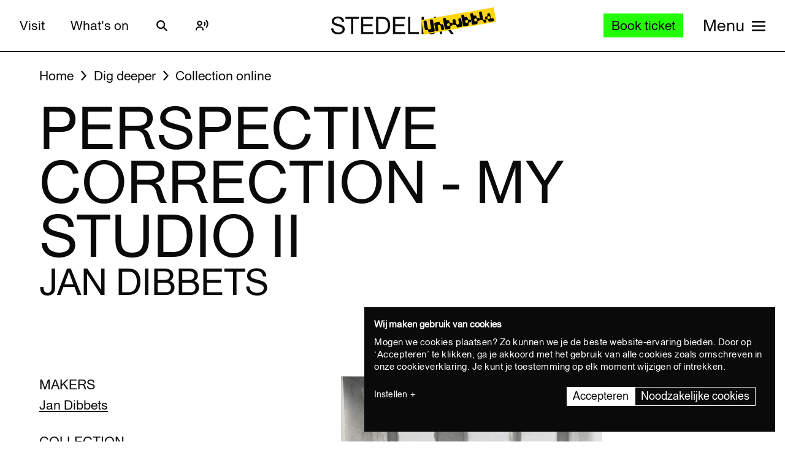

--- FILE ---
content_type: text/javascript
request_url: https://widget.enviso.io/build-ts/enviso-set-picture-element-CGZSKCjv.js
body_size: 1146
content:
import{a as e,l as t,n}from"./lit-wO7IkD7r.js";import{a as r,i,r as a}from"./decorators-CtOfOmFl.js";import{D as o}from"./enviso-core-l9H287Ze.js";import{t as s}from"./enviso-base-element-Bf_ajl9d.js";import{n as c}from"./enviso-global-CdiNL5gB.js";let l=class extends s{constructor(){super(),this.updatingPicture=!1,this.deletingPicture=!1,this.pictureWidth=200,this.pictureHeight=200}render(){return super.applyStyle(e`<style>:host{display:block}.enviso-relation-form__profile-picture{width:100%;height:100%;position:relative;z-index:100}.enviso-relation-form__profile-picture__img{width:100%;height:100%;display:flex;justify-content:center}.enviso-relation-form__profile-picture__edit{position:absolute;z-index:100;top:6%;right:22%;font-size:1.25rem}.enviso-relation-form__profile-picture__delete{position:absolute;z-index:100;top:6%;left:22%;font-size:1.25rem}.enviso-relation-form__profile-picture img{object-fit:cover;border-radius:50%}.active-picture{display:block}.inactive-picture{display:none}#enviso-file-upload{visibility:hidden}@media (min-width:1100px){.enviso-relation-form__profile-picture{grid-row:span 2}}@media (min-width:1800px){.enviso-relation-form__profile-picture img{width:10.55rem;height:10.55rem}}</style><div class="enviso-relation-form__profile-picture" style="${this.getContainerStyle()}"><div class="enviso-relation-form__profile-picture__img"><enviso-image-cropper circular class="${this.updatingPicture?`active-picture`:`inactive-picture`}" id="enviso-image-cropper" width="${this.pictureWidth-4}" height="${this.pictureHeight-4}"></enviso-image-cropper><div class="${this.updatingPicture?`inactive-picture`:`active-picture`}">${this.pictureUrl&&!this.deletingPicture?e`<img style="${this.getImageStyle()}" src="${this.pictureUrl}" alt="${this.t(`Profile picture`)}">`:e`<img style="${this.getImageStyle()}" src="${this.settings.basePath}/src/components/assets/images/profile-picture-placeholder.png" alt="${this.t(`Placeholder for profile picture`)}">`}</div></div>${this.pictureUrl&&!this.deletingPicture||this.updatingPicture?e`<enviso-button secondary class="enviso-relation-form__profile-picture__delete" icon-only icon-name="trash" @click="${()=>this.deleteFile()}" @keydown="${e=>o(e,()=>this.deleteFile())}">${this.t(`Remove profile picture`)}</enviso-button>`:n} <input id="enviso-file-upload" type="file" accept="image/*" @click="${e=>{e.target.value=``}}" @change="${this.prepareCropper}"><enviso-button secondary class="enviso-relation-form__profile-picture__edit" icon-only icon-name="edit" @click="${()=>this.selectFile()}" @keydown="${e=>o(e,()=>this.selectFile())}">${this.t(`Edit profile picture`)}</enviso-button></div>`)}getContainerStyle(){return`width: ${this.pictureWidth+55+30+4}px; height: ${this.pictureHeight+55+30+4}px;`}getImageStyle(){return`width: ${this.pictureWidth}px; height:${this.pictureHeight}px; padding:12px;`}selectFile(){this.$(`enviso-file-upload`).click()}deleteFile(){this.updatingPicture=!1,this.deletingPicture=!0,this.fireEvent(`pictureChanged`)}prepareCropper(e){if(this.updatingPicture=!0,!e.target)return;let t=e.target.files;if(!t)return;let n=t[0],r=new FileReader;this._cropper=this.$(`enviso-image-cropper`),r.onload=e=>{var t;if(!((t=e.target)!=null&&t.result)||!this._cropper)return;let n=e.target.result.toString();this._cropper.setAttribute(`src`,n),this.deletingPicture=!1,this.fireEvent(`pictureChanged`)},r.readAsDataURL(n)}getPicture(){var e=this;return t(function*(){if(!e._cropper)throw`You should not call getPicture method before prepareCropper method`;if(e.updatingPicture){let t=yield e._cropper.getCrop(`webp`,1);return t?{newPictureData:yield e.blobToBase64(t),removePicture:!1}:void 0}return e.deletingPicture?{newPictureData:void 0,removePicture:!0}:{newPictureData:void 0,removePicture:!1}})()}resetPicture(){this.updatingPicture=!1,this.deletingPicture=!1}resetPictureWithUrl(e){this.resetPicture(),this.pictureUrl=e}blobToBase64(e){return t(function*(){return yield new Promise((t,n)=>{let r=new FileReader;r.onloadend=()=>{var e;return t((e=r.result)==null?void 0:e.toString())},r.readAsDataURL(e)})})()}};c([a()],l.prototype,`updatingPicture`,void 0),c([a()],l.prototype,`deletingPicture`,void 0),c([i({type:String,attribute:`picture-url`})],l.prototype,`pictureUrl`,void 0),c([i({type:Number,attribute:`picture-width`})],l.prototype,`pictureWidth`,void 0),c([i({type:Number,attribute:`picture-height`})],l.prototype,`pictureHeight`,void 0),l=c([r(`enviso-set-picture`)],l);export{l as t};

--- FILE ---
content_type: text/javascript
request_url: https://widget.enviso.io/build-ts/enviso-dynamic-form-element-BDls-zj8.js
body_size: 2185
content:
import{a as e,l as t,n,r}from"./lit-wO7IkD7r.js";import{a as i,i as a,r as o}from"./decorators-CtOfOmFl.js";import{C as s,J as c,t as l,v as u}from"./enviso-core-l9H287Ze.js";import{t as d}from"./enviso-base-element-Bf_ajl9d.js";import{n as f}from"./enviso-global-CdiNL5gB.js";import{n as p}from"./enviso-ticketing-widget-api-DYJHUOUK.js";let m=class extends d{constructor(){super(),this.renderService=new u,this.values={},this.isPrefilled=!1,this.inline=!1,this.isIndividualForm=!1,this.onLanguageChangeListener=()=>this.onLanguageChange()}render(){return super.applyStyle(e`<style>:host{display:block}.enviso-dynamic-fields>*{margin-bottom:1em}:host([inline]) .enviso-dynamic-fields{display:grid;grid-template-columns:repeat(auto-fill,21em)}:host([inline]) .enviso-dynamic-fields>*{margin-right:1em}enviso-loader{margin-bottom:1em}</style>${this.renderContent()}`)}renderContent(){var t;return this.error?this.mapError(this.error):(t=this.formIds)!=null&&t.length&&this.fields?this.mapFields(this.fields):e`<enviso-loader></enviso-loader>`}connectedCallback(){super.connectedCallback(),this.language.addEventListener(`change`,this.onLanguageChangeListener)}disconnectedCallback(){this.language.removeEventListener(`change`,this.onLanguageChangeListener),super.disconnectedCallback()}onLanguageChange(){r(this.render(),this.shadowRoot)}firstTimeVisibleCallback(){super.firstTimeVisibleCallback(),this.fetchForm().then(e=>{this.removeExcessFields(e,this.values)&&this.fireEvent(`change`,this.values),this.fields=e}).catch(e=>this.error=e)}focus(e){var n=this;return t(function*(){if(!n.visibilityService.isVisible(n))return;yield n.fetchForm(),yield n.renderService.waitForNextFrame();let t=n.firstFormItemElement;t&&t.focus(e)})()}get firstFormItemElement(){let e=this.$$(`.dynamic-fields`);return e==null?void 0:e.firstElementChild}shouldUpdate(e){return e.has(`formIds`)||e.has(`fields`)||e.has(`values`)}checkValidity(){return!this.error&&Array.from(this.$$all(`enviso-textbox, enviso-select, enviso-radio, enviso-date, enviso-country-select, enviso-textarea, enviso-multi-checkbox`)).map(e=>e.checkValidity()).every(e=>e)}validate(){return this.checkValidity()}mapFields(t){return e`<div class="dynamic-fields enviso-dynamic-fields">${t.map(e=>{switch(e.type){case`text`:case`email`:return this.mapTextField(e);case`numeric`:return this.mapTextField(e);case`phone`:return this.mapTextField(e,this.getCountryCode(t));case`textarea`:return this.mapTextAreaField(e);case`radio`:return this.mapRadioField(e);case`select`:return this.mapSelectField(e);case`country`:return this.mapCountryField(e);case`date`:return this.mapDateField(e);case`checkbox`:return this.mapCheckboxField(e);default:return n}})}</div>`}getCountryCode(e){let t=e.find(e=>e.type===`country`);return t?this.getValue(t):``}mapTextField(t,n=``){var r,i,a,o,s,c,u,d;let f=l().getEmailRegEx(),p=this.getValidation(t,`required`),m=this.getValidation(t,`email`),h=this.getValidation(t,`phone`),g=this.getValidation(t,`regex`),_=this.getValidation(t,`minlength`),v=this.getValidation(t,`maxlength`),y=this.getValidation(t,`confirm`);return e`<enviso-textbox data-testid="enviso-form-item-${t.name}" .label="${this.t(t.label)}" .value="${(r=this.getValue(t))==null?``:r}" .type="${m?`email`:t.type===`phone`?`tel`:t.type===`numeric`?`number`:`text`}" .info="${this._ifnot(this.isIndividualForm,this.t(t.infoText))}" ?required="${!!p}" ?confirm="${!!y&&!this.isPrefilled&&!this.isIndividualForm}" .confirmErrorMessage="${this.t((i=y==null?void 0:y.error)==null?``:i)}" .requiredErrorMessage="${this.t((a=p==null?void 0:p.error)==null?``:a)}" .pattern="${m?f:g==null?void 0:g.value}" .patternErrorMessage="${this.t((o=(s=m==null?void 0:m.error)==null?g==null?void 0:g.error:s)==null?``:o)}" .phoneNumberErrorMessage="${this.t((c=h==null?void 0:h.error)==null?``:c)}" .minLength="${_==null?void 0:_.value}" .minLengthMessage="${this.t((u=_==null?void 0:_.error)==null?``:u)}" .maxLength="${v==null?void 0:v.value}" .maxLengthMessage="${this.t((d=v==null?void 0:v.error)==null?``:d)}" .phoneNumberCountry="${n}" @change="${e=>this.valueChanged(e,t)}"></enviso-textbox>`}mapTextAreaField(t){var n,r,i,a,o;let s=this.getValidation(t,`required`),c=this.getValidation(t,`regex`),l=this.getValidation(t,`minlength`),u=this.getValidation(t,`maxlength`);return e`<enviso-textarea data-testid="enviso-form-item-${t.name}" .label="${this.t(t.label)}" .value="${(n=this.getValue(t))==null?``:n}" ?required="${!!s}" .requiredErrorMessage="${this.t((r=s==null?void 0:s.error)==null?``:r)}" .pattern="${c==null?void 0:c.value}" .patternErrorMessage="${this.t((i=c==null?void 0:c.error)==null?``:i)}" @change="${e=>this.valueChanged(e,t)}" .minLength="${l==null?void 0:l.value}" .minLengthMessage="${this.t((a=l==null?void 0:l.error)==null?``:a)}" .maxLength="${u==null?void 0:u.value}" .maxLengthMessage="${this.t((o=u==null?void 0:u.error)==null?``:o)}"></enviso-textarea>`}mapCountryField(t){var n,r;let i=this.getValidation(t,`required`);return e`<enviso-country-select data-testid="enviso-form-item-${t.name}" .label="${this.t(t.label)}" .value="${(n=this.getValue(t))==null?``:n}" .info="${this._ifnot(this.isIndividualForm,this.t(t.infoText))}" .countryList="${t.items}" ?required="${!!i}" .requiredErrorMessage="${this.t((r=i==null?void 0:i.error)==null?``:r)}" @change="${e=>this.valueChanged(e,t)}"></enviso-country-select>`}mapSelectField(t){var n,r,i;let a=this.getValidation(t,`required`);return e`<enviso-select data-testid="enviso-form-item-${t.name}" .label="${this.t(t.label)}" .value="${(n=this.getValue(t))==null?``:n}" .options="${(r=t.items)==null?[]:r}" .info="${this._ifnot(this.isIndividualForm,this.t(t.infoText))}" ?required="${!!a}" .requiredErrorMessage="${this.t((i=a==null?void 0:a.error)==null?``:i)}" @change="${e=>this.valueChanged(e,t)}"></enviso-select>`}mapRadioField(t){var n,r,i;let a=this.getValidation(t,`required`),o=(n=t.items)==null?void 0:n.map(e=>(e.text=this.t(e.text),e));return e`<enviso-radio data-testid="enviso-form-item-${t.name}" .label="${this.t(t.label)}" .value="${(r=this.getValue(t))==null?``:r}" .options="${o==null?[]:o}" .info="${this._ifnot(this.isIndividualForm,this.t(t.infoText))}" ?required="${!!a}" .requiredErrorMessage="${this.t((i=a==null?void 0:a.error)==null?``:i)}" @change="${e=>this.valueChanged(e,t)}"></enviso-radio>`}mapDateField(t){var n,r;let i=this.getValidation(t,`required`),a=this.getValue(t),o=a?(n=s.fromJSDate(a,{zone:`utc`}).toISODate())==null?void 0:n:void 0;return e`<enviso-date data-testid="enviso-form-item-${t.name}" .label="${this.t(t.label)}" .value="${o}" .info="${this._ifnot(this.isIndividualForm,this.t(t.infoText))}" ?required="${!!i}" .requiredErrorMessage="${this.t((r=i==null?void 0:i.error)==null?``:r)}" @change="${e=>this.valueChanged(e,t)}"></enviso-date>`}mapCheckboxField(t){var n,r;let i=this.getValidation(t,`required`);return e`<enviso-multi-checkbox data-testid="enviso-form-item-${t.name}" .label="${this.t(t.label)}" .options="${(n=t.items)==null?[]:n}" ?required="${!!i}" .requiredErrorMessage="${this.t((r=i==null?void 0:i.error)==null?``:r)}" @change="${e=>this.valueChanged(e,t)}"></enviso-multi-checkbox>`}mapError(t){return e`<enviso-error .error="${t}"></enviso-error>`}fetchForm(){var e=this;return t(function*(){return!e.formIds||e.formIds.length===0?[]:e.isIndividualForm?yield p().fetchIndividualFormFields(e.formIds[0],e.language.code):yield p().fetchFormFields(e.formIds,e.language.code)})()}getValidation(e,t){var n;return(n=e.validations)==null?void 0:n.find(e=>e.type===t)}valueChanged(e,t){let n=e.target.value;if(t.type===`date`&&typeof n==`string`&&(n=s.fromISO(n).toFormat(`yyyy-MM-dd`)),this.setValue(t,n),t.type===`country`){let e=this.$$(`enviso-textbox[type=tel]`);e&&(e.phoneNumberCountry=n)}this.fetchForm().then(e=>{this.removeExcessFields(e,this.values),this.setAttribute(`values`,JSON.stringify(this.values)),this.fireEvent(`change`,this.values)})}removeExcessFields(e,t,n=``){let r=!1;for(let i in t){let a=n+i;a===`agreedTerms`||a===`agreedNewsletter`||(typeof t[i]==`object`&&!(t[i]instanceof Date||t[i]instanceof Array)?this.removeExcessFields(e,t[i],a+`.`)&&(r=!0):e.some(e=>e.name===a)||(r=!0,delete t[i]))}return r}setValue(e,t){let n=this.resolveNestedField(e);n.context[n.contextualName]=t}getValue(e){let t=this.resolveNestedField(e);return t.context[t.contextualName]}resolveNestedField(e){let t=e.name.split(`.`),n=this.values;for(;t.length>1;){var r;let e=t.shift();n[e]=(r=n[e])==null?{}:r,n=n[e]}return{context:n,contextualName:t[0]}}static hasChanged(e,t){return JSON.stringify(e)!==JSON.stringify(t)}};f([o({hasChanged:c})],m.prototype,`fields`,void 0),f([o()],m.prototype,`error`,void 0),f([a({type:Array,attribute:`form-ids`,hasChanged:c})],m.prototype,`formIds`,void 0),f([a({type:Object,attribute:`values`,reflect:!0,hasChanged:m.hasChanged})],m.prototype,`values`,void 0),f([a({type:Boolean,attribute:`is-prefilled`,reflect:!0,hasChanged:m.hasChanged})],m.prototype,`isPrefilled`,void 0),f([a({type:Boolean,attribute:`inline`,reflect:!0})],m.prototype,`inline`,void 0),f([a({type:Boolean,attribute:`individual`,reflect:!0})],m.prototype,`isIndividualForm`,void 0),m=f([i(`enviso-dynamic-form`)],m);export{m as t};

--- FILE ---
content_type: text/javascript
request_url: https://widget.enviso.io/build-ts/carousel-event-detail-BZvNVchd.js
body_size: -384
content:
const e=`carousel-items-request`;export{e as t};

--- FILE ---
content_type: text/javascript
request_url: https://widget.enviso.io/build-ts/enviso-cross-sell-offer-card-element-lb-JWYrk.js
body_size: 8487
content:
import{a as e,l as t,n}from"./lit-wO7IkD7r.js";import{a as r,i,r as a}from"./decorators-CtOfOmFl.js";import{C as o,D as s,v as c}from"./enviso-core-l9H287Ze.js";import{t as l}from"./enviso-base-element-Bf_ajl9d.js";import{d as u,n as d}from"./enviso-global-CdiNL5gB.js";import{t as f}from"./if-defined-BAhD951b.js";import{a as p,i as m,l as h,n as g}from"./enviso-ticketing-widget-api-DYJHUOUK.js";import{n as _,t as v}from"./enviso-tracing-DdyMPdyG.js";import{t as y}from"./enviso-element-decorators-DPJPFW7i.js";import{r as b,s as x,t as S}from"./cross-sell-events-C-mF7izl.js";import{t as C}from"./keyed-BLlVXbtB.js";let w=class extends l{get selectedDate(){return this._selectedDate}set selectedDate(e){this._selectedDate=e}get requiredTickets(){return this._requiredTickets}set requiredTickets(e){this._requiredTickets!==e&&(this._requiredTickets=e,this.hasBeenVisible&&this.init())}get selectedProducts(){return this._selectedProducts}set selectedProducts(e){this._selectedProducts=e,this.hasBeenVisible&&this.init()}get offerId(){var e;return(e=this.offer)==null?void 0:e.id}constructor(){super(),this.loadingTimeslots=!1,this.availableDates={},this.lastTicketsDates={},this.soldOutDates={},this.visibleAvailableDates=[],this.visibleSoldOutDates=[],this.visibleLastTicketsDates=[],this.pricesPerDay=[],this.pricesPerTimeslot=[],this._requiredTickets=0,this._selectedProducts=[],this._fetchTimeSlotsAbortController=null,this.timeslots=[],this._selectedDate=void 0,this.indicateLastTickets=!1,this.indicateSoldOutTickets=!1,this.lastTicketsPercentage=25,this.showPrices=!1,this.showPricesOriginalPrices=!1,this.voucherPass=``,this.hideTimeslotEnd=!1,this.showCalendar=!1,this.loadingOffer=!1,this.loadingDates=!1}render(){var r=this,i,a,c,l,d,p,m;let g=(i=(a=this.offer)==null?void 0:a.products.map(e=>e.currency)[0])==null?`EUR`:i,_=e`<style>:host{display:block}.enviso-timeslot-description{margin-bottom:1em;font-weight:700}.enviso-selection-timeslot{cursor:pointer}.enviso-error{color:#db0000}.box{display:flex}.calendar{flex-basis:100%;min-width:200px;max-width:800px}.timeslots{margin-bottom:2em}.enviso-timeslots-container{display:grid;grid-template-columns:repeat(auto-fit,16em);grid-gap:1em}.box-smaller .enviso-timeslots-smaller.enviso-timeslots-container{grid-template-columns:100%}.box-smaller>.box{display:block}.box-smaller>.box>.timeslots{margin-left:0;margin-top:1em}.enviso-upsell-offeroverview{display:flex;flex-wrap:wrap;align-items:stretch;gap:1em}div.enviso-upsell-items{display:flex;flex-direction:column}div.enviso-upsell-items>span{font-weight:700;padding-bottom:1em}.enviso-upsell-timeslots-container{display:flex;flex-direction:column;margin-top:.5em;margin-left:2em;flex-basis:100%}</style>`;if(!this.offerId||!this.venue)return super.applyStyle(e`${_}`);let v=this.offer&&this.selectedDate?this.selectedDate:void 0;return super.applyStyle(e`${_}<enviso-responsive max-width="745" responsive-class="box-smaller"><div class="box"><slot name="above-cross-sell-time-selection-step"></slot>${this.crossSellController.shouldShowDateSelectionStep(this.offerId)?e`<enviso-loader-overlay class="calendar" .enabled="${this.loadingOffer||this.loadingDates}"><enviso-calendar min-date="${f(!((c=this.offer)==null||(c=c.period)==null)&&c.start?(l=o.fromJSDate(this.offer.period.start,{zone:this.offer.timeZone}).toISODate())==null?void 0:l:void 0)}" max-date="${f(!((d=this.offer)==null||(d=d.period)==null)&&d.end?(p=o.fromJSDate(this.offer.period.end,{zone:this.offer.timeZone}).toISODate())==null?void 0:p:((m=this.offer)==null?void 0:m.capacityFrequency)===h.PerDay?o.now().set({hour:0,minute:0,second:0,millisecond:0}).plus({year:1}).toISODate():void 0)}" .selectedDate="${this.selectedDate}" .enabledDates="${this.visibleAvailableDates.map(e=>{var t;return(t=e.toISODate())==null?void 0:t}).filter(e=>!!e)}" .soldOutDates="${this.visibleSoldOutDates.map(e=>{var t;return(t=e.toISODate())==null?void 0:t}).filter(e=>!!e)}" .lastTicketsDates="${this.visibleLastTicketsDates.map(e=>{var t;return(t=e.toISODate())==null?void 0:t}).filter(e=>!!e)}" timezone="${f(this.venue.timeZoneId)}" ?show-legend="${this.indicateLastTickets&&this.visibleLastTicketsDates.length!==0||this.indicateSoldOutTickets&&this.visibleSoldOutDates.length!==0}" @change="${function(){var e=t(function*(e){return yield r.onDateChange(e)});return function(t){return e.apply(this,arguments)}}()}" @monthchange="${()=>this.loadNewMonthDates()}" @propertychanged="${e=>this.onCalendarPropertyChanged(e)}" .pricesPerDay="${this.pricesPerDay}" .showPrices="${this.showPrices}" .showPricesOriginalPrices="${this.showPricesOriginalPrices}" .currency="${g}" disable-past-dates></enviso-calendar>${this._if(this.noDatesAvailableInView,e`<p class="enviso-error">${this.t(`There are no dates with ${this.requiredTickets} available tickets in the currently visible months. Please navigate to another month or change the amount of tickets.`)}</p>`)}</enviso-loader-overlay>`:n}<div class="enviso-upsell-timeslots-container">${v&&this.usesTimeslots?e`<div class="timeslots"><div class="enviso-timeslot-description">${this.t(`Available time slots for {0}`,o.fromISO(v).toFormat(`DDDD`,{locale:this.language.code}))}</div><enviso-responsive class="enviso-timeslots-container" max-width="400" responsive-class="enviso-timeslots-smaller">${this.loadingTimeslots?e`<enviso-loader></enviso-loader>`:this.timeslots.length?this.timeslots.map(t=>{var n,r;return e`<enviso-timeslot data-testid="enviso-time-slot-${t.id}" class="enviso-selection-timeslot" .startTime="${u.fromLocalDate(t.startTime,this.venue.timeZoneId).format(`HH:mm`)}" .endTime="${u.fromLocalDate(t.endTime,this.venue.timeZoneId).format(`HH:mm`)}" .ticketsLeft="${t.ticketsLeft}" .ticketsRequired="${this.requiredTickets}" .ticketsTotal="${t.ticketsTotal}" .indicateLastTickets="${this.indicateLastTickets}" .lastTicketsPercentage="${this.lastTicketsPercentage}" .hideTimeslotEnd="${this.hideTimeslotEnd}" .price="${(n=this.pricesPerTimeslot.find(e=>e.id===t.id))==null?void 0:n.price}" .originalPrice="${(r=this.pricesPerTimeslot.find(e=>e.id===t.id))==null?void 0:r.originalPrice}" .showPricesOriginalPrices="${this.showPricesOriginalPrices}" .currency="${g}" ?is-group-tickets="${this.offer.ticketOfferType===`Group`}" @click="${()=>this.onTimeslotClick(t)}" @keydown="${e=>s(e,()=>this.onTimeslotClick(t))}" .selected="${!!this.selectedTimeslot&&t.id===this.selectedTimeslot.id}"></enviso-timeslot>`}):e`<p class="enviso-error">${this.t(`There are no available time slots on this date.`)}</p>`}</enviso-responsive></div>`:``}</div></div></enviso-responsive>`)}firstTimeVisibleCallback(){super.firstTimeVisibleCallback(),this.init()}updated(e){this.offerId&&(this.crossSellController.visitDate&&this.selectedDate!==this.crossSellController.visitDate&&!this.crossSellController.getValidDateSelected(this.offerId)&&(this.selectedDate=this.crossSellController.visitDate),super.updated(e))}init(){var e=this;return t(function*(){yield e.loadOffer(),yield e.selectFirstAvailableDate()})()}onDateChange(e){var n=this;return t(function*(){var t;if(!n.offerId)throw`No offerId set`;let r=e.detail.dateTime;n.crossSellController.setValidDateSelected(n.offerId,!0),n.selectedDate=(t=r.toISODate())==null?void 0:t,n.showPrices&&(yield n.fetchTimeslotPrices(r)),yield n.fetchTimeslots(r),n.requestUpdate()})()}loadOffer(){var e=this;return t(function*(){var t;if(!e.offer)throw`No offer set`;e.loadingOffer=!0,e.venue=yield p().getVenue();let n,r;if(e.validPreferredDates.length&&e.calendarElement){let t=e.validPreferredDates[0];r=t.month,n=t.year}else if((t=e.offer.period)!=null&&t.start){let t=o.fromJSDate(e.offer.period.start,{zone:e.venue.timeZoneId});t>=o.now().setZone(e.venue.timeZoneId).startOf(`day`)&&(r=t.month,n=t.year)}e.requestUpdate(),yield e.updateComplete,!e.selectedDate&&r!==void 0&&n!==void 0&&e.calendarElement&&(e.calendarElement.month=r,e.calendarElement.year=n,e.calendarElement.requestUpdate(),yield e.calendarElement.updateComplete),yield e.loadDates(),e.showCalendar=e.offer.offerType===`Ticket`&&e.offer.capacityFrequency===h.PerDay,e.loadingOffer=!1})()}loadDates(){var e=this;return t(function*(){var t,n;if(!e.offer||!e.venue||e.loadingDates)return;let r=e.calendarElement;if(!r)return;let i=r.monthsVisible,a=[],s=o.local((t=r.year)==null?new Date().getFullYear():t,(n=r.month)==null?new Date().getMonth()+1:n,1,{zone:e.venue.timeZoneId});a.push(e.loadMonthDates(s)),i===2&&a.push(e.loadMonthDates(s.plus({months:1}))),e.loadingDates=!0,e.requestUpdate();let c=yield Promise.all(a),l=[],u=[],d=[];c.forEach(e=>{l.push(...e.dates),u.push(...e.lastTicketDates),d.push(...e.soldOutDates)}),l.length===0&&l.push(o.local(1900,{zone:e.venue.timeZoneId})),e.visibleAvailableDates=l,e.visibleLastTicketsDates=u,e.visibleSoldOutDates=d,e.loadingDates=!1,e.requestUpdate()})()}loadMonthDates(e){var n=this;return t(function*(){var t;if(!n.offer)throw`Cannot load dates for offer, because offer is undefined.`;let r=n.getAvailableDatesKey(e),i=e.plus({month:1}).minus({day:1});if(n.showPrices&&(yield n.fetchPrices(e,i)),n.availableDates[r])return{key:r,dates:n.availableDates[r],lastTicketDates:n.lastTicketsDates[r],soldOutDates:n.soldOutDates[r]};n.guideLanguage&&((t=n.offer.guideLanguages)==null?void 0:t.length)===0&&(n.guideLanguage=void 0);let a=yield n.crossSellController.fetchAvailabilityForPendingReservation(n.offer.id,e.toISODate(),i.toISODate());n.availableDates[r]=[],n.lastTicketsDates[r]=[],n.soldOutDates[r]=[];let s=a.availableDays.map(e=>o.fromISO(e));return n.availableDates[r]=s,{key:r,dates:s,lastTicketDates:n.lastTicketsDates[r],soldOutDates:n.soldOutDates[r]}})()}loadNewMonthDates(){var e=this;return t(function*(){yield e.loadDates()})()}onCalendarPropertyChanged(e){var n=this;return t(function*(){e.detail.name===`monthsVisible`&&(yield n.loadDates())})()}fetchPrices(e,n){var r=this;return t(function*(){if(!r.offer)throw`Cannot load prices for offer, because offer is undefined.`;let t=[],i=r.offer.groupSize;r.addReservations(t,i);let a={offerId:r.offer.id,reservations:t},s=yield m().fetchReservationPrices(e<o.now()?o.now():e,n,a,r.showPricesPriceType);s!=null&&s.days&&r.pricesPerDay.push(s.days)})()}fetchTimeslots(e){var t;if(!this.offer)throw`Cannot load timeslots for offer, because offer is undefined.`;return this.usesTimeslots?((t=this._fetchTimeSlotsAbortController)==null||t.abort(),this.loadingTimeslots=!0,this.requestUpdate(),this._fetchTimeSlotsAbortController=new AbortController,m().fetchTimeslots(this.offer.id,e,this.requiredTickets,this.guideLanguage,this._fetchTimeSlotsAbortController.signal).then(t=>{var n;this.timeslots=t;let r=this.selectedTimeslot?this.selectedTimeslot.id:void 0;t.every(e=>e.id!==r)&&(this.selectedTimeslot=void 0),this.loadingTimeslots=!1,this.requestUpdate(),this.fireEvent(`datechange`,{date:e.toJSDate(),dateTime:e},!0,!0),this.selectedTimeslot&&this.fireEvent(`timeslotchange`,{timeslot:this.selectedTimeslot,timezone:(n=this.venue)==null?void 0:n.timeZoneId},!0,!0)}).catch(e=>{if(e.name!==`AbortError`)throw e}).finally(()=>this._fetchTimeSlotsAbortController=null)):(this.fireEvent(`datechange`,{date:e.toJSDate(),dateTime:e},!0,!0),Promise.resolve())}fetchTimeslotPrices(e){var n=this;return t(function*(){if(!n.offer)throw`Cannot load timeslot prices for offer, because offer is undefined.`;if(n.offer.capacityFrequency!==h.PerSlot)return;n.loadingTimeslots=!0,n.pricesPerTimeslot=[];let t=[],r=n.offer.groupSize;n.addReservations(t,r);let i={offerId:n.offer.id,reservations:t};return yield m().fetchReservationPricesForDay(e,i,n.showPricesPriceType).then(e=>{var t;e==null||(t=e.timeslots)==null||t.forEach(e=>n.pricesPerTimeslot.push({id:e.id,price:e.price,originalPrice:e.originalPrice})),n.loadingTimeslots=!1})})()}addReservations(e,t){var n,r,i;((n=this.offer)==null?void 0:n.barcodeGenerationStrategy)===`PerPerson`?(r=this.selectedProducts)==null||r.forEach(t=>{e.push({productId:t.ticket.id,quantity:t.quantity})}):(i=this.selectedProducts)==null||i.forEach(n=>{e.push({productId:n.ticket.id,quantity:t===void 0?n.quantity:Math.ceil(n.quantity/t)})})}selectFirstAvailableDate(){var e=this;return t(function*(){if(!e.selectedDate)return;let t=o.fromFormat(e.selectedDate,`yyyy-MM-dd`);t.isValid&&(e.selectedDate=t.toISODate(),e.showPrices&&(yield e.fetchTimeslotPrices(t)),yield e.fetchTimeslots(t))})()}get validPreferredDates(){var e,t,n,r,i,a;let s=o.local({zone:(e=this.venue)==null?void 0:e.timeZoneId}).startOf(`day`),c=!((t=this.offer)==null||(t=t.period)==null)&&t.start?o.fromJSDate(this.offer.period.start,{zone:(n=this.venue)==null?void 0:n.timeZoneId}):o.fromObject({year:1900,month:1,day:1},{zone:(r=this.venue)==null?void 0:r.timeZoneId});return(i=(a=this.preferredDates)==null?void 0:a.map(e=>{var t;return o.fromISO(e,{zone:(t=this.venue)==null?void 0:t.timeZoneId})}).filter(e=>e>=s&&e>=c))==null?[]:i}getAvailableDatesKey(e){var t,n;let r=this.offerId,i=e.startOf(`month`);return r+`_`+i.toISODate()+`_`+((t=(n=this.selectedProducts)==null?void 0:n.map(e=>e.ticket.name+e.quantity).join(`-`))==null?``:t)+this.requiredTickets}onTimeslotClick(e){this.selectedTimeslot=e,this.requestUpdate()}get usesTimeslots(){return!!this.offer&&this.offer.capacityFrequency===h.PerSlot}get noDatesAvailableInView(){var e;return this.visibleAvailableDates.length===1&&this.visibleAvailableDates[0].equals(o.local(1900,{zone:(e=this.venue)==null?void 0:e.timeZoneId}))&&this.requiredTickets!==0}get calendarElement(){var e;return(e=this.$$(`enviso-calendar`))==null?void 0:e}};d([a()],w.prototype,`timeslots`,void 0),d([i({type:Object})],w.prototype,`offer`,void 0),d([a()],w.prototype,`selectedDate`,null),d([i({attribute:`selected-timeslot`,type:Object})],w.prototype,`selectedTimeslot`,void 0),d([i({attribute:`required-tickets`,type:Number})],w.prototype,`requiredTickets`,null),d([i({attribute:`guide-language`,type:String})],w.prototype,`guideLanguage`,void 0),d([i({attribute:`indicate-last-tickets`,type:Boolean})],w.prototype,`indicateLastTickets`,void 0),d([i({attribute:`indicate-sold-out-tickets`,type:Boolean})],w.prototype,`indicateSoldOutTickets`,void 0),d([i({attribute:`last-tickets-percentage`,type:Number})],w.prototype,`lastTicketsPercentage`,void 0),d([i({converter:y,attribute:`preferred-dates`})],w.prototype,`preferredDates`,void 0),d([i({attribute:`selected-products`,type:Array})],w.prototype,`selectedProducts`,null),d([i({attribute:`show-prices`,type:Boolean})],w.prototype,`showPrices`,void 0),d([i({attribute:`show-prices-type`,type:String})],w.prototype,`showPricesPriceType`,void 0),d([i({type:Boolean,attribute:`show-original-prices`})],w.prototype,`showPricesOriginalPrices`,void 0),d([i({attribute:`voucher-pass`,type:String})],w.prototype,`voucherPass`,void 0),d([i({attribute:`hide-timeslot-end`,type:Boolean})],w.prototype,`hideTimeslotEnd`,void 0),d([i({type:Object,attribute:!1})],w.prototype,`crossSellController`,void 0),d([a()],w.prototype,`showCalendar`,void 0),d([a()],w.prototype,`loadingOffer`,void 0),d([a()],w.prototype,`loadingDates`,void 0),w=d([r(`enviso-cross-sell-time-selection`)],w);let T=class extends l{constructor(){super(),this.requiredTickets=0,this.indicateLastTickets=!1,this.indicateSoldOutTickets=!1,this.lastTicketsPercentage=25,this.autoSelectVisitTime=!1,this.isRebooking=!1,this.selectedProducts=[],this.voucherPass=``}render(){return super.applyStyle(e`<style>:host{display:block}.enviso-title{font-size:1.2857em;line-height:1.5em;font-weight:700;margin-bottom:.2em}.enviso-description{margin-bottom:.5em;font-style:italic}.enviso-validation-error{color:#db0000;min-height:3em}.enviso-time-selection-step-header{margin-bottom:6px;font-weight:700;font-size:18px;color:#000}.enviso-time-selection-step-header-description{font-style:italic;font-size:16px;margin-bottom:14px}</style><div class="enviso-step-wrapper">${this._if(!!this.apiError,e`<enviso-error .error="${this.apiError}"></enviso-error>`)} ${this.crossSellController.shouldShowDateNotice(this.selectedCrossSellDate)?e`<enviso-notice>${this.t(`Changing the date will remove the already selected items.`)}</enviso-notice>`:n} ${this.offer?e`<slot name="above-cross-sell-time-selection-step"></slot><div class="enviso-title enviso-time-selection-step-header">${this.t(this.getStepHeaderText(this.offer))}</div><span class="enviso-time-selection-step-header-description">${this.t(this.getStepDescriptionText(this.offer))}</span><div class="enviso-time">${this.validationError?e`<div class="enviso-validation-error" role="alert">${this.t(this.validationError)}</div>`:n}<enviso-cross-sell-time-selection id="enviso-cross-sell-time-selection" .offer="${this.offer}" .requiredTickets="${this.requiredTickets}" .guideLanguage="${this.guideLanguage}" .preferredDates="${this.preferredDates}" @datechange="${()=>this.onChange()}" @timeslotchange="${()=>this.onChange()}" .selectedProducts="${this.selectedProducts}" .crossSellController="${this.crossSellController}"></enviso-cross-sell-time-selection></div><div class="enviso-tss-bottom"><slot name="bottom"></slot></div>`:e`<enviso-loader></enviso-loader>`}</div>`)}getStepHeaderText(e){return this.isPerSlotCapacity(e)?`Date & time`:`Date`}getStepDescriptionText(e){return this.isPerSlotCapacity(e)?this.isRebooking?`Please select the new date and time of your visit`:`Please select the time of your visit`:this.isRebooking?`Please select the new date of your visit`:`Please select the date of your visit`}isPerSlotCapacity(e){return(e==null?void 0:e.capacityFrequency)===h.PerSlot}get selectedDate(){var e;return(e=this.timeSelectionElement)==null?void 0:e.selectedDate}get selectedTimeslot(){var e;return(e=this.timeSelectionElement)==null?void 0:e.selectedTimeslot}onChange(){var e,t;this.onChangeCallback&&this.onChangeCallback(),this.selectedCrossSellDate=this.selectedDate,this.fireEvent(`change`,{date:(e=this.timeSelectionElement)==null?void 0:e.selectedDate,timeslot:(t=this.timeSelectionElement)==null?void 0:t.selectedTimeslot})}checkValidity(){var e,t;let n=(e=this.timeSelectionElement)==null?void 0:e.selectedDate,r=(t=this.timeSelectionElement)==null?void 0:t.selectedTimeslot;return!n||!this.offer?!1:this.isPerSlotCapacity(this.offer)&&!(r!=null&&r)?(this.setError(`Please select a timeslot.`),!1):(this.clearError(),!0)}validate(){return this.checkValidity()}visibleCallback(){if(super.visibleCallback(),_().view(v.TimeSelection),!this.requiredTickets||this.requiredTickets===0){console.error(`enviso-time-selection-step-element: Value for required-tickets is missing.`);return}}get timeSelectionElement(){return this.$(`enviso-cross-sell-time-selection`)}setError(e){this.validationError=e}clearError(){this.validationError=void 0}};d([a()],T.prototype,`apiError`,void 0),d([i({type:Object})],T.prototype,`offer`,void 0),d([i({attribute:`required-tickets`,type:Number})],T.prototype,`requiredTickets`,void 0),d([i({attribute:`guide-language`,type:String})],T.prototype,`guideLanguage`,void 0),d([i({attribute:`indicate-last-tickets`,type:Boolean})],T.prototype,`indicateLastTickets`,void 0),d([i({attribute:`indicate-sold-out-tickets`,type:Boolean})],T.prototype,`indicateSoldOutTickets`,void 0),d([i({attribute:`last-tickets-percentage`,type:Number})],T.prototype,`lastTicketsPercentage`,void 0),d([i({converter:y,attribute:`preferred-dates`})],T.prototype,`preferredDates`,void 0),d([i({attribute:`auto-select-visit-time`,type:Boolean})],T.prototype,`autoSelectVisitTime`,void 0),d([i({attribute:`is-rebooking`,type:Boolean})],T.prototype,`isRebooking`,void 0),d([i({attribute:`on-change-callback`,type:Object})],T.prototype,`onChangeCallback`,void 0),d([i({attribute:!1})],T.prototype,`selectedProducts`,void 0),d([i({attribute:`voucher-pass`,type:String})],T.prototype,`voucherPass`,void 0),d([i({type:Object,attribute:!1})],T.prototype,`crossSellController`,void 0),d([a()],T.prototype,`selectedCrossSellDate`,void 0),T=d([r(`enviso-cross-sell-time-selection-step`)],T);let E=class extends l{get steps(){return this.$(`steps`)}get guideLanguage(){var e,t;return(e=(t=this.ticketSelectionStep)==null?void 0:t.selectedGuideLanguage)==null?``:e}get ticketsWithQuantity(){var e,t;return(e=(t=this.ticketSelectionStep)==null?void 0:t.values)==null?[]:e}get ticketSelectionStep(){var e;return(e=this.$(`enviso-cross-sell-ticket-selection`))==null?void 0:e}get timeSelectionStep(){var e;return(e=this.$(`enviso-cross-sell-time-selection-step`))==null?void 0:e}get visitorInfoStep(){var e;return(e=this.$(`enviso-cross-sell-individual-visitor-info`))==null?void 0:e}get hasIndividualForms(){var e,t;return((e=(t=this.formFields)==null?void 0:t.length)==null?0:e)>0}constructor(){super(),this.renderService=new c,this.hideNumbers=!1,this.showOfferSpecs=!1,this.indicateLastTickets=!1,this.indicateSoldOutTickets=!1,this.lastTicketsPercentage=25,this.preferredDates=[],this.showOfferPeriod=!1,this.autoSelectVisitTime=!1,this.productPricePeriod=30,this.onCrossSellCReservationsClearedListener=()=>this.crossSellCReservationsCleared(),this.onCrossSellDateSelectedChanged=()=>this.requestUpdate(),this.onCrossSellAvailability=()=>this.requestUpdate()}render(){return super.applyStyle(e`<style>:host{display:block;color:#343537}.btnNext,.btnPreviousStep{margin-top:13px;margin-bottom:13px}.enviso-ticket-flow-bottom-buttons{display:flex;justify-content:flex-end;flex-wrap:wrap;margin-top:25px}.enviso-mobile>.enviso-ticket-flow-bottom-buttons{flex-direction:column-reverse}.enviso-mobile>.enviso-ticket-flow-bottom-buttons>.btnNext{width:100%;padding:0}</style>${this.offer?C(this.offer.id,this.renderSteps(this.offer)):n}`)}renderSteps(r){var i=this;return e`<enviso-steps id="steps" ?hide-numbers="${this.hideNumbers}" can-navigate-via-header><enviso-step caption="${this.t(`Tickets`)}"><enviso-ticket-selection-step id="enviso-cross-sell-ticket-selection" offer-type="${r.offerType}" offer-id="${r.id}" ?show-offer-specs="${this.showOfferSpecs}" ?show-offer-period="${this.showOfferPeriod}" .productPricePeriod="${this.productPricePeriod}" .crossSellController="${this.crossSellController}">${this.getBottomButtonsElement(r)}</enviso-ticket-selection-step></enviso-step>${r.offerType===`Ticket`&&r.capacityFrequency!==h.Total?e`<enviso-step caption="${this.t(`Date & time`)}"><enviso-cross-sell-time-selection-step id="enviso-cross-sell-time-selection-step" .offer="${this.offer}" guide-language="${this.guideLanguage}" .lastTicketsPercentage="${this.lastTicketsPercentage}" .indicateLastTickets="${this.indicateLastTickets}" .indicateSoldOutTickets="${this.indicateSoldOutTickets}" .preferredDates="${this.preferredDates}" .selectedProducts="${this.ticketsWithQuantity}" ?auto-select-visit-time="${this.autoSelectVisitTime}" .crossSellController="${this.crossSellController}"><enviso-responsive slot="bottom" max-width="400" responsive-class="enviso-mobile"><div class="enviso-ticket-flow-bottom-buttons"><enviso-button class="btnPreviousStep" icon-name="back-arrow" @click="${()=>this.goBackToTickets()}" @keydown="${e=>s(e,()=>this.goBackToTickets())}">${this.t(`Tickets`)}</enviso-button><enviso-button class="btnNext" primary ?disabled="${!this.crossSellController.validAvailability&&!this.crossSellController.getValidDateSelected(r.id)}" @click="${()=>this.timeSelectionNext()}" @keydown="${e=>s(e,()=>this.timeSelectionNext())}">${this.getButtonText(r)}</enviso-button></div></enviso-responsive><slot name="above-cross-sell-time-selection-step" slot="above-cross-sell-time-selection-step"></slot></enviso-cross-sell-time-selection-step></enviso-step>`:n} ${this._if(this.hasIndividualForms,e`<enviso-step caption="${this.t(`Visitor info`)}"><enviso-individual-visitor-info id="enviso-cross-sell-individual-visitor-info" form-id="${f(r.formId)}" .products="${this.ticketsWithQuantity}"><div class="enviso-ticket-flow-bottom-buttons" slot="bottom"><enviso-button class="btnPreviousStep" icon-name="back-arrow" @click="${t(function*(){i.steps.goToPreviousStep(),yield i.renderService.waitForNextFrame(),i.steps.goToPreviousStep()})}" @keydown="${e=>s(e,t(function*(){i.steps.goToPreviousStep(),yield i.renderService.waitForNextFrame(),i.steps.goToPreviousStep()}))}">${r.capacityFrequency===h.Total||r.capacityFrequency===h.PerDay&&!this.crossSellController.shouldShowDateSelectionStep(r.id)?this.t(`Tickets`):this.t(`Choose date & time`)}</enviso-button><enviso-button class="btnNext" primary @click="${()=>this.visitorInfoNext()}" @keydown="${e=>s(e,()=>this.visitorInfoNext())}">${this.t(`Add to basket`)}</enviso-button></div></enviso-individual-visitor-info></enviso-step>`)}</enviso-steps>`}visibleCallback(){var e;(e=this.offer)!=null&&e.formId&&g().fetchIndividualFormFields(this.offer.formId,this.language.code).then(e=>{this.formFields=e,this.requestUpdate()})}connectedCallback(){super.connectedCallback(),this.crossSellController.addEventListener(x,this.onCrossSellCReservationsClearedListener),this.crossSellController.addEventListener(b,this.onCrossSellDateSelectedChanged),this.crossSellController.addEventListener(S,this.onCrossSellAvailability)}disconnectedCallback(){this.crossSellController.removeEventListener(x,this.onCrossSellCReservationsClearedListener),this.crossSellController.removeEventListener(b,this.onCrossSellDateSelectedChanged),this.crossSellController.removeEventListener(S,this.onCrossSellAvailability),super.disconnectedCallback()}crossSellCReservationsCleared(){this.steps&&this.steps.goToPreviousStep(),this.requestUpdate()}getBottomButtonsElement(t){var n;return e`<enviso-responsive slot="bottom" max-width="400" responsive-class="enviso-mobile"><div class="enviso-ticket-flow-bottom-buttons"><slot class="continueShopping" name="continueShopping"></slot><enviso-button ?disabled="${((n=t.membershipValidity)==null?void 0:n.type)===`FlexibleDate`}" class="btnNext" @click="${()=>this.ticketSelectionNext(t)}" @keydown="${e=>s(e,()=>this.ticketSelectionNext(t))}" primary>${this.getButtonText(t)}</enviso-button></div></enviso-responsive>`}ticketSelectionNext(e){var n=this;return t(function*(){var t,r;if(!((t=n.ticketSelectionStep)!=null&&t.checkValidity(!0,!0)))return;let i=[];if((r=n.ticketSelectionStep.values)==null||r.forEach(e=>{let t=n.createReservation(e.quantity,e.ticket.id);t.quantity>0&&i.push(t)}),yield n.crossSellController.addPendingReservations(e.id,i),e.offerType===`Membership`||e.offerType===`Voucher`)return yield n.handleCrossSellSelection();if(e.capacityFrequency===h.Total||e.capacityFrequency===h.PerDay&&!n.crossSellController.shouldShowDateSelectionStep(e.id)){n.hasIndividualForms?n.proceedToIndividualVisitorFroms():yield n.handleCrossSellSelection();return}if(!n.timeSelectionStep)throw`Time selection step not found`;n.timeSelectionStep.requiredTickets=n.ticketSelectionStep.requiredTickets,n.requestUpdate(`guideLanguage`),yield n.updateComplete,n.timeSelectionStep.requestUpdate(),yield n.timeSelectionStep.updateComplete,n.steps.goToNextStep()})()}goBackToTickets(){this.steps.goToPreviousStep()}timeSelectionNext(){var e=this;return t(function*(){var t;(t=e.timeSelectionStep)!=null&&t.checkValidity()&&(e.hasIndividualForms?e.proceedToIndividualVisitorFroms():yield e.handleCrossSellSelection())})()}visitorInfoNext(){var e=this;return t(function*(){var t;(t=e.visitorInfoStep)!=null&&t.checkValidity()&&(yield e.handleCrossSellSelection())})()}proceedToIndividualVisitorFroms(){var e=this;return t(function*(){var t,n;e.requestUpdate(`ticketsWithQuantity`),e.steps.goToNextStep(),yield e.renderService.waitForNextFrame(),((t=e.offer)==null?void 0:t.capacityFrequency)===h.PerDay&&(e.steps.goToNextStep(),yield e.renderService.waitForNextFrame()),(n=e.visitorInfoStep)==null||n.focus()})()}handleCrossSellSelection(){var e=this;return t(function*(){var t,n;(t=e.timeSelectionStep)!=null&&t.selectedDate&&e.crossSellController.setVisitDate(e.timeSelectionStep.selectedDate);let r=[];(n=e.ticketSelectionStep)==null||(n=n.values)==null||n.forEach(t=>{let n=e.createReservation(t.quantity,t.ticket.id);r.push(n)}),yield e.crossSellController.createCrossSellReservations(r),e.goBackToTickets()})()}createReservation(e,t){var n,r,i;if(!this.offer)throw`Cannot create reservation. Offer is undefined.`;let a={offerId:this.offer.id,quantity:e,productId:t};return this.offer.offerType===`Ticket`&&this.offer.capacityFrequency!==h.Total&&(a.visitDate=this.crossSellController.visitDate),(n=this.timeSelectionStep)!=null&&n.selectedTimeslot&&(a.timeslot=this.timeSelectionStep.selectedTimeslot),(r=this.ticketSelectionStep)!=null&&r.selectedGuideLanguage&&(a.guideLanguage=this.ticketSelectionStep.selectedGuideLanguage),(i=this.visitorInfoStep)!=null&&i.getVisitorFormValues&&(a.formId=this.visitorInfoStep.formId,a.visitors=this.visitorInfoStep.getVisitorFormValues(t)),a}getButtonText(e){return e.capacityFrequency===h.Total||e.offerType===`Voucher`?this.t(`Add to basket`):this.t(`Continue`)}};d([i({type:Object})],E.prototype,`offer`,void 0),d([i({type:Boolean,attribute:`hide-numbers`})],E.prototype,`hideNumbers`,void 0),d([i({type:Boolean,attribute:`show-offer-specs`})],E.prototype,`showOfferSpecs`,void 0),d([i({type:Boolean,attribute:`indicate-last-tickets`})],E.prototype,`indicateLastTickets`,void 0),d([i({type:Boolean,attribute:`indicate-sold-out-tickets`})],E.prototype,`indicateSoldOutTickets`,void 0),d([i({type:Number,attribute:`last-tickets-percentage`})],E.prototype,`lastTicketsPercentage`,void 0),d([i({converter:y,attribute:`preferred-dates`})],E.prototype,`preferredDates`,void 0),d([i({type:Boolean,attribute:`show-offer-period`})],E.prototype,`showOfferPeriod`,void 0),d([i({attribute:`auto-select-visit-time`,type:Boolean})],E.prototype,`autoSelectVisitTime`,void 0),d([i({type:Number,attribute:`product-price-period`})],E.prototype,`productPricePeriod`,void 0),d([i({type:Object,attribute:!1})],E.prototype,`crossSellController`,void 0),E=d([r(`enviso-cross-sell-ticket-flow`)],E);let D=class extends l{constructor(){super(),this.showSoldout=!1,this.enableReservation=!1,this.added=!1,this.loading=!0}updated(e){if(e.has(`offer`)){var t,n,r;this.added=!!((t=this.offer)!=null&&t.reserved),this.visitDate=this.parseDate((n=this.offer)==null||(n=n.reserved)==null?void 0:n.visitDate),this.timeslot=(r=this.offer)==null||(r=r.reserved)==null?void 0:r.timeSlot}super.updated(e)}render(){var t,r,i,a,o,c,l,u,d,f,p,m;let g=(t=(r=this.offer)==null?void 0:r.soldOutAmount)==null?-1:t;return super.applyStyle(e`<style>:host{display:block}span.enviso-upsell-intro{font-weight:750}section.enviso-upsell-offer-card{display:flex;height:100%;background:0 0;border-radius:3px;width:fit-content}.enviso-card-content{display:flex;flex-direction:column;justify-content:space-between;background:#fff;box-shadow:0 0 10px rgba(0,0,0,.1);border-radius:3px;width:14em}.enviso-card-content>div{display:flex;justify-content:space-between;flex-direction:column}header.enviso-offer-name{display:block;margin:.75em .75em .5em;word-wrap:break-word}header.enviso-offer-name>span{font-weight:500}summary.enviso-offer-details{display:block;margin:0 .75em .25em;text-overflow:ellipsis;overflow:hidden;white-space:nowrap}summary.enviso-offer-details>span{font-size:.7em;cursor:pointer;text-decoration-line:underline}div.enviso-upsell-offer-picture{display:block;position:relative;background-size:cover;background-position:center center;height:4em;background-color:var(--enviso-secondary-color,#27a58c);border-top-left-radius:3px;border-top-right-radius:3px}@supports (aspect-ratio:2 / 1){div.enviso-upsell-offer-picture{height:unset;aspect-ratio:2/1}}.enviso-details-container{display:flex;flex-direction:row-reverse;justify-content:space-between;align-items:center}.enviso-details-container>div{font-size:1.8em;margin:5px}.enviso-date-overlay{position:absolute;background:rgba(240,240,240,.6);white-space:pre-wrap;width:100%;bottom:0;text-align:right}.enviso-capacity-overlay{display:flex;position:absolute;background:#de0000;color:#fff;font-weight:500;top:-5%;left:-2%;width:40%;height:2em;align-items:center;justify-content:center}.green{color:green}.enviso-cross-sell-offer-tags{display:none}.enviso-cross-sell-offer-description{display:none}.disabled{pointer-events:none;opacity:.5}</style><section class="enviso-upsell-offer-card">${this.loading?e`<enviso-loader></enviso-loader>`:e`<div class="enviso-card-content"><div><div class="enviso-upsell-offer-picture" role="img" style="background-image:url('${(i=(a=this.offer)==null||(a=a.links.find(e=>e.rel===`image`))==null?void 0:a.href)==null?``:i}')" aria-label="test upsell offer card">${this.showSoldout&&g>-1?e`<div class="enviso-capacity-overlay">${this.determineSoldoutMessage(g)}</div>`:n} ${this.added&&this.visitDate!==void 0&&((o=this.offer)==null?void 0:o.capacityFrequency)!==h.Total&&((c=this.offer)==null?void 0:c.offerType)!==`Voucher`?e`<div class="enviso-date-overlay">${this.formatTicketDate(this.visitDate)} ${this.timeslot===void 0?n:e`${this.formatTicketTime(this.timeslot.startTime)} - ${this.formatTicketTime(this.timeslot.endTime)}`}</div>`:n}</div><div class="enviso-cross-sell-offer-tags">${(l=this.offer)==null||(l=l.tags)==null?void 0:l.map(t=>e`<span>${t}</span>`)}</div><header data-testid="enviso-cross-sell-offer-${(u=this.offer)==null?void 0:u.id}-name" class="enviso-offer-name"><span>${(d=this.offer)==null?void 0:d.localizedName}</span></header><div class="enviso-cross-sell-offer-description">${(f=this.offer)==null?void 0:f.description}</div></div><div><div class="enviso-details-container"><div class="${this.enableReservation?``:`disabled`}" @click="${()=>this.onToggleClick()}" @keydown="${e=>s(e,()=>this.onToggleClick())}"><enviso-button data-testid="enviso-cross-sell-offer-${(p=this.offer)==null?void 0:p.id}-add-button" .iconName="${this.added?`checked`:`plus-filled`}" class="enviso-upsell-button ${this.added?`green`:``}" icon-only>${this.t(this.added?`Remove from order`:`Add to order`)}</enviso-button></div><summary data-testid="enviso-cross-sell-offer-${(m=this.offer)==null?void 0:m.id}-info-link" class="enviso-offer-details"><span @click="${()=>this.onInfoClick(this.offer)}" @keydown="${e=>s(e,()=>this.onInfoClick(this.offer))}">${this.t(`More info`)}</span></summary></div></div></div>`}</section><enviso-offer-info-dialog id="info-dialog"></enviso-offer-info-dialog>`)}connectedCallback(){var e=()=>super.connectedCallback,n=this;return t(function*(){e().call(n),yield n.initializeVenue(),n.loading=!1})()}disconnectedCallback(){super.disconnectedCallback()}initializeVenue(){var e=this;return t(function*(){e.venue=yield p().getVenue()})()}determineSoldoutMessage(e){return e>0?`${e} LEFT`:`SOLD OUT`}onToggleClick(){this.enableReservation&&(this.added?(this.crossSellController.removeReservation(this.offer.id),this.added=!1):this.crossSellController.openCrossSellModal(this.offer))}onInfoClick(e){var n=this;return t(function*(){yield n.$(`info-dialog`).show(e)})()}formatTicketDate(e){var t;return e===void 0?``:o.fromJSDate(e,{zone:(t=this.venue)==null?void 0:t.timeZoneId}).toFormat(`D`,{locale:this.language.code})}formatTicketTime(e){var t;return e===void 0?``:o.fromJSDate(e,{zone:(t=this.venue)==null?void 0:t.timeZoneId}).toFormat(`HH:mm`,{locale:this.language.code})}parseDate(e){if(!e)return;let[t,n,r]=e.split(`-`).map(Number),i=new Date(t,n-1,r);return i.getFullYear()===t&&i.getMonth()===n-1&&i.getDate()===r?i:void 0}};d([i({type:Object})],D.prototype,`offer`,void 0),d([i({type:Object,attribute:!1})],D.prototype,`crossSellController`,void 0),d([i({type:Boolean,attribute:`show-soldout`})],D.prototype,`showSoldout`,void 0),d([i({type:Boolean,attribute:`enable-reservation`})],D.prototype,`enableReservation`,void 0),d([a()],D.prototype,`added`,void 0),d([a()],D.prototype,`loading`,void 0),d([a()],D.prototype,`timeslot`,void 0),d([a()],D.prototype,`visitDate`,void 0),D=d([r(`enviso-cross-sell-offer-card`)],D);export{w as i,E as n,T as r,D as t};

--- FILE ---
content_type: text/javascript
request_url: https://widget.enviso.io/build-ts/enviso-offer-info-dialog-element-DGyOx9T9.js
body_size: 1328
content:
import{a as e,l as t,n}from"./lit-wO7IkD7r.js";import{a as r,i,r as a}from"./decorators-CtOfOmFl.js";import{D as o}from"./enviso-core-l9H287Ze.js";import{t as s}from"./enviso-base-element-Bf_ajl9d.js";import{c,n as l,o as u}from"./enviso-global-CdiNL5gB.js";import{a as d,r as f}from"./enviso-ticketing-widget-api-DYJHUOUK.js";import{t as p}from"./until-C-nlAyT7.js";let m=class extends s{constructor(){super(),this.showBuyButton=!1}render(){var t,r;return super.applyStyle(e`<style>:host{display:block}.enviso-offer-header{color:var(--enviso-primary-color,#113974);margin-bottom:1.5em}.enviso-offer-meta{margin:1em auto 0;letter-spacing:3em}.enviso-validation-error{color:#db0000;min-height:3em;margin-top:.5em}.enviso-offer-meta-element{display:inline-block;letter-spacing:normal;margin-bottom:1em}.enviso-offer-meta-element>span{vertical-align:top}.enviso-offer-meta-element>enviso-icon{font-size:1.125em;display:inline-block;vertical-align:top;margin-right:.35em}.enviso-offer-name{font-size:1.25em;font-weight:700;line-height:2em}.enviso-offer-tags{font-size:.7em;font-weight:700;letter-spacing:.05em;text-transform:uppercase}.enviso-offer-description{font-size:.8125em;line-height:1.715em;margin-top:0;margin-bottom:1em;white-space:pre-line;max-height:38vh;overflow-x:hidden;overflow-y:auto}</style><enviso-dialog class="enviso-offer-detail" .imgSrc="${this.offerImgUrl}" .dialogTitle="${(t=(r=this.selectedOffer)==null?void 0:r.name)==null?``:t}" .hideDialogTitle="${!0}"><div class="enviso-offer-detail-wrapper">${this.error?e`<enviso-error .error="${this.error}"></enviso-error>`:this.loadedPromise?p(this.loadedPromise.then(e=>this.renderDialogContent(e[0],e[1])),e`<enviso-loader></enviso-loader>`):n}</div></enviso-dialog>`)}renderDialogContent(t,r){var i,a,s,l,d,f,p,m;return e`<header class="enviso-offer-header">${this._if(t.offerType===`Membership`&&t.membershipValidity.type===`FlexibleDate`,e`<div class="enviso-validation-error">${this.t(`Ordering membership offer with flexible period is currently not supported.`)}</div>`)}<div class="enviso-offer-name">${t.name}</div>${this._if(!!((i=t.tags)!=null&&i.length),e`<div class="enviso-offer-tags">${(a=t.tags)==null?void 0:a.join(`, `)}</div>`)}</header><div class="enviso-offer-meta">${this._if(!!((s=t.duration)!=null&&s.valid),e`<div class="enviso-offer-meta-element enviso-offer-meta-time"><enviso-icon role="img" name="clock" aria-label="${this.t(`Time`)}" title="${this.t(`Time`)}"></enviso-icon><span>${(l=t.duration)==null?void 0:l.toString(this.language)}</span></div>`)} ${this._if(t.languages.length!==0,e`<div class="enviso-offer-meta-element enviso-offer-meta-languages"><enviso-icon role="img" name="language" aria-label="${t.languages.length===1?this.t(`Language`):this.t(`Languages`)}" title="${t.languages.length===1?this.t(`Language`):this.t(`Languages`)}"></enviso-icon><span>${t.languages.map(e=>this.language.getLanguageName(e)).join(`, `)}</span></div>`)} ${(d=t.period)!=null&&d.start||(f=t.period)!=null&&f.end?e`<div class="enviso-offer-meta-element enviso-offer-meta-period"><enviso-icon name="calendar" role="img" aria-label="${this.t(`Period`)}" title="${this.t(`Period`)}"></enviso-icon><span>${c(t.period,r.timeZoneId,this.language)}</span></div>`:n} ${this._if(!!t.membershipValidity,e`<div class="enviso-offer-meta-element enviso-offer-meta-period">${this._if(((p=t.membershipValidity)==null?void 0:p.type)!==`FlexibleDate`,e`<enviso-icon name="calendar" role="img" aria-label="${this.t(`Period`)}" title="${this.t(`Period`)}"></enviso-icon>`)} <span>${u(t.membershipValidity,r.timeZoneId,this.language)}</span></div>`)}</div><p class="enviso-offer-description">${t.description}</p>${this._if(this.showBuyButton&&!t.soldOut,e`<enviso-button primary ?disabled="${((m=t.membershipValidity)==null?void 0:m.type)===`FlexibleDate`}" @click="${()=>this.onBuyTicketsClick(t)}" @keydown="${e=>o(e,()=>this.onBuyTicketsClick(t))}">${this.t(`Buy tickets`)}</enviso-button>`)}`}get offerImgUrl(){var e;return(e=this.selectedOffer)==null||(e=e.links.find(e=>e.rel===`image`))==null?void 0:e.href}show(e){var n=this;return t(function*(){n.error=void 0,n.selectedOffer=e;let t=f().fetchOfferDetail(e.id,n.language.code).then(e=>n.selectedOffer=e),r=d().getVenue();n.loadedPromise=Promise.all([t,r]).catch(e=>n.error=e),n.$$(`enviso-dialog`).show(),yield n.updateComplete})()}hide(){this.$$(`enviso-dialog`).hide(),this.selectedOffer=void 0,this.loadedPromise=void 0}onBuyTicketsClick(e){this.fireEvent(`buyticketsclick`,{offer:e}),this.hide()}};l([i({type:Boolean,attribute:`show-buy-button`})],m.prototype,`showBuyButton`,void 0),l([a()],m.prototype,`loadedPromise`,void 0),l([a()],m.prototype,`error`,void 0),m=l([r(`enviso-offer-info-dialog`)],m);export{m as t};

--- FILE ---
content_type: text/javascript
request_url: https://widget.enviso.io/build-ts/enviso-numeric-up-down-element-xD1n-nZo.js
body_size: 1528
content:
import{a as e,n as t}from"./lit-wO7IkD7r.js";import{a as n,i as r}from"./decorators-CtOfOmFl.js";import{D as i,p as a}from"./enviso-core-l9H287Ze.js";import{t as o}from"./enviso-base-element-Bf_ajl9d.js";import{n as s}from"./enviso-global-CdiNL5gB.js";import{t as c}from"./class-map-aLlAh5pY.js";import{t as l}from"./live-CA6_pwRf.js";let u=class extends o{constructor(){super(),this.min=0,this.disableMinimumEnforcement=!1,this.max=99999,this.value=0,this.layout=`vertical`,this.bordered=!1,this.disabled=!1}render(){return super.applyStyle(e`<style>:host{display:inline-block;width:2em}:host([layout=horizontal]){width:8em}input[type=number]{-webkit-appearance:textfield;-moz-appearance:textfield;-webkit-focus-ring:none;box-sizing:border-box;display:block;border:0;background:0 0;font-size:1.2em;font-family:inherit}input[type=number]::-webkit-inner-spin-button,input[type=number]::-webkit-outer-spin-button{-webkit-appearance:none}.hidden{display:block;position:absolute;border:0;clip:rect(0 0 0 0);width:1px;height:1px;overflow:hidden;padding:0;margin:-1px;white-space:nowrap}.enviso-nud-wrapper{display:flex;align-items:center}.enviso-nud-wrapper.vertical{flex-direction:column-reverse;height:100%;justify-content:space-around}.enviso-nud-wrapper.horizontal{flex-direction:row;justify-content:space-evenly;align-items:stretch}.enviso-nud-wrapper.horizontal>enviso-button{flex-grow:1}.enviso-nud-wrapper.horizontal>input[type=number]{flex-grow:2}enviso-button{display:block;font-size:1.2em}enviso-button[disabled]{opacity:25%}#enviso-value{margin:0;padding:0;height:auto;text-align:center;color:#000}:host([layout=horizontal]) #enviso-value{width:3em}.enviso-nud-wrapper.bordered #enviso-value{padding:8px 0}:host([layout=horizontal]) .enviso-nud-wrapper.bordered,:not(:host([layout=horizontal])) .enviso-nud-wrapper.bordered #enviso-value{border:1px solid #000;border-radius:4px}:host([layout=horizontal]) .enviso-nud-wrapper.bordered.disabled,:not(:host([layout=horizontal])) .enviso-nud-wrapper.bordered.disabled #enviso-value{border-color:#00000033}:host([layout=horizontal]) .enviso-nud-wrapper.bordered #enviso-value{border-left:1px solid #000;border-right:1px solid #000}:host([layout=horizontal]) .enviso-nud-wrapper.bordered.disabled #enviso-value{border-left-color:#00000033;border-right-color:#00000033}:host([layout=horizontal]) .enviso-nud-wrapper.bordered enviso-button{height:auto}.enviso-nud-wrapper.vertical #enviso-value,.enviso-nud-wrapper.vertical enviso-button{height:24px;min-width:24px}</style><div class="${c(this.wrapperClasses)}"><enviso-button icon-name="minus" icon-only @click="${()=>this.onClickDown()}" @keydown="${e=>i(e,()=>this.onClickDown())}" ?disabled="${!this.canGoDown}" data-testid="enviso-numeric-up-down.decrement.button">${this.t(`Decrement`)}</enviso-button>${this._if(!!this.label,e`<label for="enviso-value" class="hidden">${this.label}</label>`)} <input id="enviso-value" name="value" type="number" pattern="[0-9]*" required aria-label="${this.label?t:this.t(`Amount`)}" .value="${l(this.value.toString())}" min="${this.min}" max="${this.max}" @input="${this.onInputDebounced}" @invalid="${this.onInvalidInput}" @keydown="${this.onKeyDown}" @blur="${this.onBlur}" ?disabled="${this.disabled}" data-testid="enviso-numeric-up-down.value"><enviso-button icon-name="plus" icon-only @click="${()=>this.onClickUp()}" @keydown="${e=>i(e,()=>this.onClickUp())}" ?disabled="${!this.canGoUp}" data-testid="enviso-numeric-up-down.increment.button">${this.t(`Increment`)}</enviso-button></div>`)}get wrapperClasses(){return{"enviso-nud-wrapper":!0,[this.layout]:!0,bordered:this.bordered,disabled:this.disabled}}get canGoDown(){return(this.value-1>=this.min||this.disableMinimumEnforcement&&this.value>0)&&!this.disabled}get canGoUp(){return this.value+1<=this.max&&!this.disabled}get inputControl(){return this.$(`enviso-value`)}get rawInputValue(){return this.inputControl.value}get inputValue(){return parseInt(this.inputControl.value)}set inputValue(e){this.inputControl.value=e.toString()}onClickUp(){this.canGoUp&&(this.disableMinimumEnforcement&&this.min>0&&this.value+1<this.min?this.setValue(this.min):this.setValue(this.value+1))}onClickDown(){this.canGoDown&&(this.disableMinimumEnforcement&&this.value-1<this.min?this.setValue(0):this.setValue(this.value-1))}onKeyDown(e){let t=!1;e.key.length===1&&!/\d/.test(e.key)&&!e.altKey&&!e.ctrlKey&&(t=!0),/^(Arrow)?Up$/i.test(e.key)&&(this.setValue(this.value+1),t=!0),/^(Arrow)?Down$/i.test(e.key)&&(this.setValue(this.value-1),t=!0),/^Home$/i.test(e.key)&&(this.setValue(this.min),t=!0),/^End$/i.test(e.key)&&(this.setValue(this.max),t=!0),/^PageUp$/i.test(e.key)&&(this.setValue(this.value+10),t=!0),/^PageDown$/i.test(e.key)&&(this.setValue(this.value-10),t=!0),t&&(e.preventDefault(),e.stopImmediatePropagation())}onInputDebounced(){this.onInput()}onInput(){!this.inputControl.checkValidity()&&this.inputValue!==0||this.setValue(this.inputValue)}onInvalidInput(){if(this.inputControl.value!==``&&!(this.inputValue===0&&this.disableMinimumEnforcement)){if(isNaN(this.inputValue))return this.setValue(0);this.inputValue=this.value}}onBlur(){this.inputControl.value?this.onInput():this.inputControl.value=this.value.toString()}setValue(e){e!==this.value&&(e>=this.min||this.disableMinimumEnforcement&&e===0)&&e<=this.max&&(this.value=e,this.fireEvent(`change`,{value:this.value})),this.rawInputValue.startsWith(`0`)&&(this.inputValue=this.value),this.inputValue!==this.value&&(this.inputValue=this.value)}};s([r({type:Number,attribute:!0})],u.prototype,`min`,void 0),s([r({type:Boolean,attribute:`disable-minimum-enforcement`})],u.prototype,`disableMinimumEnforcement`,void 0),s([r({type:Number,attribute:!0})],u.prototype,`max`,void 0),s([r({type:Number,attribute:!0,reflect:!0})],u.prototype,`value`,void 0),s([r({type:String,attribute:!0})],u.prototype,`label`,void 0),s([r({type:String,attribute:!0})],u.prototype,`layout`,void 0),s([r({type:Boolean,attribute:!0})],u.prototype,`bordered`,void 0),s([r({type:Boolean,attribute:!0})],u.prototype,`disabled`,void 0),s([a(1e3)],u.prototype,`onInputDebounced`,null),u=s([n(`enviso-numeric-up-down`)],u);export{u as t};

--- FILE ---
content_type: text/javascript
request_url: https://widget.enviso.io/build-ts/class-map-aLlAh5pY.js
body_size: 566
content:
import{i as e}from"./lit-wO7IkD7r.js";import{X as t,Y as n,Z as r}from"./enviso-core-l9H287Ze.js";
/**
* @license
* Copyright 2018 Google LLC
* SPDX-License-Identifier: BSD-3-Clause
*/const i=n(class extends t{constructor(e){var t;if(super(e),e.type!==r.ATTRIBUTE||e.name!==`class`||((t=e.strings)==null?void 0:t.length)>2)throw Error("`classMap()` can only be used in the `class` attribute and must be the only part in the attribute.")}render(e){return` `+Object.keys(e).filter(t=>e[t]).join(` `)+` `}update(t,[n]){if(this.st===void 0){var r;for(let e in this.st=new Set,t.strings!==void 0&&(this.nt=new Set(t.strings.join(` `).split(/\s/).filter(e=>e!==``))),n)n[e]&&!((r=this.nt)!=null&&r.has(e))&&this.st.add(e);return this.render(n)}let i=t.element.classList;for(let e of this.st)e in n||(i.remove(e),this.st.delete(e));for(let e in n){var a;let t=!!n[e];t===this.st.has(e)||(a=this.nt)!=null&&a.has(e)||(t?(i.add(e),this.st.add(e)):(i.remove(e),this.st.delete(e)))}return e}});export{i as t};

--- FILE ---
content_type: text/javascript
request_url: https://widget.enviso.io/build-ts/enviso-customer-orderline-actions-element-BZeWwSb-.js
body_size: 1139
content:
import{a as e,l as t}from"./lit-wO7IkD7r.js";import{a as n,i as r,r as i}from"./decorators-CtOfOmFl.js";import{D as a,O as o}from"./enviso-core-l9H287Ze.js";import{t as s}from"./enviso-base-element-Bf_ajl9d.js";import{n as c}from"./enviso-global-CdiNL5gB.js";import{h as l,i as u,m as d}from"./enviso-ticketing-widget-api-DYJHUOUK.js";import{n as f}from"./enviso-ticketing-Ds4tZVZk.js";let p=class extends s{constructor(){super(),this.downloadStatus=``,this.downloadable=!1,this.cancellable=!1,this.downloadOnly=!1,this.guestMode=!1,this.orderManagementService=f()}render(){return super.applyStyle(e`<style>:host{display:block}.enviso-action-buttons{white-space:nowrap;display:flex;justify-content:flex-start;flex-direction:row}.enviso-action-buttons ::slotted(enviso-button),.enviso-action-buttons enviso-button{font-size:1.5rem;margin:.5rem .25rem .5rem 0}.enviso-action-buttons ::slotted(enviso-button:not([disabled])),.enviso-action-buttons enviso-button:not([disabled]){color:var(--enviso-secondary-color,#27a58c)}.enviso-order-actions__ready{display:inline-block;color:#009400;font-size:.875rem;margin-bottom:.5rem}.enviso-order-actions__error{display:inline-block;color:#db0000;font-size:.875rem;margin-bottom:.5rem}.enviso-order-actions__warning{display:inline-block;color:orange;font-size:.875rem;margin-bottom:.5rem}.enviso-order-actions__spinner{display:inline-block;animation:spinner 1s linear infinite}@keyframes spinner{from{transform:rotate(360deg)}to{transform:rotate(0)}}</style><div class="enviso-action-buttons">${this._if(this.downloadable,this.downloadStatus!==`InProgress`&&this.downloadStatus!==`Pending`?e`<enviso-button icon-name="download" icon-only aria-label="${this.t(`Download tickets`)}" title="${this.t(`Download tickets`)}" @click="${()=>this.downloadTickets()}" @keydown="${e=>a(e,()=>this.downloadTickets())}" data-testid="enviso-customer-orderline-actions.order-${this.orderId}.download-button">${this.t(`Download tickets`)}</enviso-button>`:e`<enviso-button disabled="disabled" icon-name="rotate-left" icon-only class="enviso-order-actions__spinner" data-testid="enviso-customer-orderline-actions.order-${this.orderId}.download-pending-button"></enviso-button>`)} ${this._if(!this.downloadOnly,e`<slot name="after-download-button"></slot><slot name="before-cancel-button"></slot>${this._if(this.cancellable,e`<enviso-button icon-name="trash-can" icon-only aria-label="${this.t(`Cancel order`)}" title="${this.t(`Cancel order`)}" @click="${()=>this.cancelOrder()}" @keydown="${e=>a(e,()=>this.cancelOrder())}" data-testid="enviso-customer-orderline-actions.order-${this.orderId}.cancel-button">${this.t(`Cancel order`)}</enviso-button>`)}`)}</div>${this._if(this.downloadStatus===`Failed`,e`<span class="enviso-order-actions__error" data-testid="enviso-customer-orderline-actions.order-${this.orderId}.download-status">${this.t(`Tickets are currently not available, please try again later.`)}</span>`)} ${this._if(this.downloadStatus===`Pending`,e`<span class="enviso-order-actions__warning" data-testid="enviso-customer-orderline-actions.order-${this.orderId}.download-status">${this.t(`Your tickets are being generated. Thank you for your patience.`)}</span>`)} ${this._if(this.downloadStatus===`Generated`,e`<span class="enviso-order-actions__ready" data-testid="enviso-customer-orderline-actions.order-${this.orderId}.download-status">${this.t(`Your tickets are ready. Please click the button again to download them.`)}</span>`)}`)}downloadTickets(){var e=this;return t(function*(){if(!(e.downloadStatus===`InProgress`||!e.orderId)){e.downloadStatus!==`Pending`&&(e.downloadStatus=`InProgress`);try{var t,n;let r;if(r=e.guestMode?(t=e.generatedTicketsInfo)==null?yield u().getTicketsLinkAsGuest(e.language.code):t:(n=e.generatedTicketsInfo)==null?yield e.orderManagementService.getTicketsLink(e.orderId,e.language.code):n,r.status===l.Generated)e.generatedTicketsInfo=r,r.format===d.Pdf?o(r.fileUrl):window.open(r.fileUrl,`_blank`),e.downloadStatus=`Generated`;else if(r.status===l.Pending)e.downloadStatus=`Pending`,setTimeout(()=>e.downloadTickets(),5e3);else throw`Pass status: cancelled!`}catch(t){e.downloadStatus=`Failed`}}})()}cancelOrder(){this.fireEvent(`cancelorderclick`,{id:this.orderId})}};c([i()],p.prototype,`downloadStatus`,void 0),c([r({type:Number,attribute:`order-id`})],p.prototype,`orderId`,void 0),c([r({type:Boolean,attribute:`downloadable`})],p.prototype,`downloadable`,void 0),c([r({type:Boolean,attribute:`cancellable`})],p.prototype,`cancellable`,void 0),c([r({type:Boolean,attribute:`download-only`})],p.prototype,`downloadOnly`,void 0),c([r({type:Boolean,attribute:`guest-mode`})],p.prototype,`guestMode`,void 0),p=c([n(`enviso-customer-orderline-actions`)],p);export{p as t};